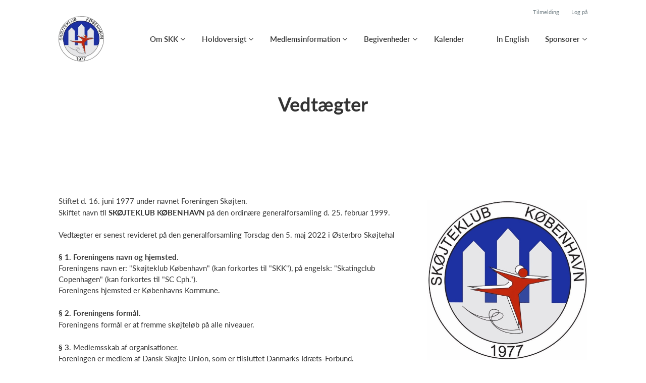

--- FILE ---
content_type: text/html; charset=utf-8
request_url: https://www.sk-kbh.dk/klub/skojteklub-kobenhavn/sider/vedtaegter--250
body_size: 10281
content:
<!doctype html>
<html lang="en">
  <head>
    <meta charset="utf-8">

      <meta name="viewport" content="width=device-width, initial-scale=1">



    <meta name="csrf-token" content="ERgLdUYoOww4FAMXWgZoMAQ1LjMFagcS_sN4vOh9OnFZ8g1AkBdUc3Vu">
    <title>
      Vedtægter - Skøjteklub København
    </title>

    

      <link rel="icon shortcut" href="https://www.holdsport.dk/media/W1siZiIsIjIwMjAvMDgvMDMvMm9zdjVhNW04aF9za2tfa2JoX2xvZ28ucG5nIl0sWyJwIiwidGh1bWIiLCI5MHg5MCJdXQ==?sha=752a6a0dd4f157fa">



    <script defer phx-track-static type="text/javascript" src="/assets/app-48c1a00e7f23655c1294107e942feeda.js?vsn=d">
    </script>
    <script type="text/javascript" src="https://cdnjs.cloudflare.com/ajax/libs/jquery/1.11.0/jquery.min.js">
    </script>
    <script type="text/javascript" src="https://cdnjs.cloudflare.com/ajax/libs/jquery-migrate/1.2.1/jquery-migrate.min.js">
    </script>
    <!-- Adobe Fonts -->
    <link rel="stylesheet" href="https://use.typekit.net/fmr0jzh.css">
    <!-- Bootstrap icons -->
    <link href="https://cdn.jsdelivr.net/npm/bootstrap-icons@1.8.3/font/bootstrap-icons.css" rel="stylesheet">
    <!-- Sortable JS -->
    <script src="https://cdnjs.cloudflare.com/ajax/libs/Sortable/1.15.0/Sortable.min.js" integrity="sha512-Eezs+g9Lq4TCCq0wae01s9PuNWzHYoCMkE97e2qdkYthpI0pzC3UGB03lgEHn2XM85hDOUF6qgqqszs+iXU4UA==" crossorigin="anonymous" referrerpolicy="no-referrer">
    </script>
    <!-- Slick slider -->
    <link rel="stylesheet" type="text/css" href="//cdn.jsdelivr.net/npm/slick-carousel@1.8.1/slick/slick.css">
    <link rel="stylesheet" type="text/css" href="https://cdnjs.cloudflare.com/ajax/libs/slick-carousel/1.8.1/slick-theme.css">
    <script type="text/javascript" src="//cdn.jsdelivr.net/npm/slick-carousel@1.8.1/slick/slick.min.js">
    </script>
    <!-- Font Awesome -->
    <script src="https://kit.fontawesome.com/4fdfb00636.js" crossorigin="anonymous">
    </script>
    <!-- Masonry -->
    <script src="https://cdnjs.cloudflare.com/ajax/libs/masonry/4.2.2/masonry.pkgd.min.js">
    </script>
    <!-- Select2 -->
    <link href="https://cdn.jsdelivr.net/npm/select2@4.1.0-rc.0/dist/css/select2.min.css" rel="stylesheet">
    <script src="https://cdn.jsdelivr.net/npm/select2@4.1.0-rc.0/dist/js/select2.min.js">
    </script>
    <!-- Momentjs -->
    <script src="https://cdnjs.cloudflare.com/ajax/libs/moment.js/2.29.1/moment-with-locales.min.js" integrity="sha512-LGXaggshOkD/at6PFNcp2V2unf9LzFq6LE+sChH7ceMTDP0g2kn6Vxwgg7wkPP7AAtX+lmPqPdxB47A0Nz0cMQ==" crossorigin="anonymous">
    </script>
    <!-- FullCalendar -->
    <script src="https://cdn.jsdelivr.net/npm/fullcalendar@5.11.0/main.min.js"></script>
    <script src="https://cdn.jsdelivr.net/npm/fullcalendar@5.11.0/locales-all.min.js"></script>
    <script src="https://cdn.jsdelivr.net/npm/fullcalendar-scheduler@5.11.0/main.min.js">
    </script>
    <link rel="stylesheet" href="https://cdn.jsdelivr.net/npm/fullcalendar-scheduler@5.11.0/main.min.css">
    <link rel="stylesheet" href="https://cdn.jsdelivr.net/npm/fullcalendar@5.11.0/main.min.css">
    
<!-- Flatpickr datepicker -->
    <link rel="stylesheet" href="https://cdn.jsdelivr.net/npm/flatpickr/dist/flatpickr.min.css">
    <script src="https://cdn.jsdelivr.net/npm/flatpickr">
    </script>
    
<!-- Jcrop -->
    <link rel="stylesheet" href="https://unpkg.com/jcrop/dist/jcrop.css">
    <script src="https://unpkg.com/jcrop">
    </script>

      <link phx-track-static rel="stylesheet" href="/assets/css/app-bee74cf1f986fedc8f623e4edcbcdf08.css?vsn=d">

<!-- Cookie bar https://cookie-bar.eu/ -->


        <script type="text/javascript" src="https://cdn.jsdelivr.net/npm/cookie-bar/cookiebar-latest.min.js?forceLang=da&theme=grey&customize=1&tracking=1&thirdparty=1&always=1&showNoConsent=1">
        </script>


  </head>
  <body>
    

    <div id="phx-GI0TEY4UrNl4bNKB" data-phx-main data-phx-session="SFMyNTY.[base64].9RLYAEfbSlmi35Cg9oCYn6JZomBxUG6m18gVlQYfpk8" data-phx-static="SFMyNTY.g2gDaAJhBnQAAAADdwJpZG0AAAAUcGh4LUdJMFRFWTRVck5sNGJOS0J3BWZsYXNodAAAAAB3CmFzc2lnbl9uZXdsAAAAAXcLX19jb250ZXh0X19qbgYAyV8N5psBYgABUYA.5ZRlF6umKugWyY_V6odVjeSrX-jdwWR5N6hHuL4j2_k">
<div class="loader_wrapper">
  <div class="loader"></div>
</div>
<div id="page_wrapper" class="page_wrapper" phx-hook="initializeBootstrapTooltips" data-page-id="114140">
  
  <div class="cms_page_wrapper" id="cms_page_wrapper" phx-hook="pageSectionClass">
    
    <div class="header_wrapper">
  
    <div class="header">
      <div class="top_header_row">
        
        <a href="/klub/skojteklub-kobenhavn/holdtilmelding" class="top_header_link">
          Tilmelding
        </a>
        <a href="https://www.Holdsport.dk?forgot_password=true" class="top_header_link">
          Log på
        </a>
      </div>
      <div class="inner_header_wrapper">
        <a class="logo" href="/klub/skojteklub-kobenhavn">
          
          <img src="https://www.holdsport.dk/media/W1siZiIsIjIwMjAvMDgvMDMvMm9zdjVhNW04aF9za2tfa2JoX2xvZ28ucG5nIl0sWyJwIiwidGh1bWIiLCIzNTB4MzUwIl1d?sha=cdc958a9b31d432b">
        </a>

        <ul class="navigation" phx-hook="FixCookieBarBug" id="club_nav_bar_navigation">
  
    
      
        <li class="nav_item dropdown single">
          <a class="nav_link dropdown-toggle" href="#" id="navbarDropdown-17169" role="button" data-bs-toggle="dropdown" aria-expanded="false">
            Om SKK
          </a>
          <ul class="dropdown-menu" aria-labelledby="navbarDropdown-17169">
            
              
                <li><a class="dropdown_item" href="/klub/skojteklub-kobenhavn/sider/bestyrelse">Bestyrelse</a></li>
              
            
              
                <li><a class="dropdown_item" href="/klub/skojteklub-kobenhavn/sider/traenere">Trænere</a></li>
              
            
              
                <li><a class="dropdown_item" href="/klub/skojteklub-kobenhavn/sider/hverdagen-i-skk">Kiosk og forældreudvalg</a></li>
              
            
              
                <li><a class="dropdown_item" href="/klub/skojteklub-kobenhavn/sider/vedtaegter">Vedtægter</a></li>
              
            
              
                <li><a class="dropdown_item" href="/klub/skojteklub-kobenhavn/sider/privatlivspolitik">Privatlivspolitik</a></li>
              
            
              
                <li><a class="dropdown_item" href="/klub/skojteklub-kobenhavn/sider/kontakt-os">Kontakt os</a></li>
              
            
          </ul>
        </li>
      
    
  
    
      
        <li class="nav_item dropdown single">
          <a class="nav_link dropdown-toggle" href="#" id="navbarDropdown-17077" role="button" data-bs-toggle="dropdown" aria-expanded="false">
            Holdoversigt
          </a>
          <ul class="dropdown-menu" aria-labelledby="navbarDropdown-17077">
            
              
                <li><a class="dropdown_item" href="/klub/skojteklub-kobenhavn/sider/skk-holdstruktur">SKK Holdstruktur</a></li>
              
            
              
                <li><a class="dropdown_item" href="/klub/skojteklub-kobenhavn/hold/skojteskole-mini">Skøjteskole Mini</a></li>
              
            
              
                <li><a class="dropdown_item" href="/klub/skojteklub-kobenhavn/hold/skojteskole">Skøjteskole</a></li>
              
            
              
                <li><a class="dropdown_item" href="/klub/skojteklub-kobenhavn/hold/funstars">FunStars</a></li>
              
            
              
                <li><a class="dropdown_item" href="/klub/skojteklub-kobenhavn/hold/funteens">FunTeens</a></li>
              
            
              
                <li><a class="dropdown_item" href="/klub/skojteklub-kobenhavn/hold/freestars">FreeStars</a></li>
              
            
              
                <li><a class="dropdown_item" href="/klub/skojteklub-kobenhavn/hold/freeteens">FreeTeens</a></li>
              
            
              
                <li><a class="dropdown_item" href="/klub/skojteklub-kobenhavn/hold/voksen">Voksen</a></li>
              
            
              
                <li><a class="dropdown_item" href="/klub/skojteklub-kobenhavn/hold/voksen-konkurrencehold">Voksen Konkurrencehold</a></li>
              
            
              
                <li><a class="dropdown_item" href="/klub/skojteklub-kobenhavn/hold/a1">A1</a></li>
              
            
              
                <li><a class="dropdown_item" href="/klub/skojteklub-kobenhavn/hold/a2">A2</a></li>
              
            
              
                <li><a class="dropdown_item" href="/klub/skojteklub-kobenhavn/hold/b1">B1</a></li>
              
            
              
                <li><a class="dropdown_item" href="/klub/skojteklub-kobenhavn/hold/b2">B2</a></li>
              
            
              
                <li><a class="dropdown_item" href="/klub/skojteklub-kobenhavn/hold/novice-c">Novice C</a></li>
              
            
              
                <li><a class="dropdown_item" href="/klub/skojteklub-kobenhavn/hold/springs-c">Springs C</a></li>
              
            
              
                <li><a class="dropdown_item" href="/klub/skojteklub-kobenhavn/hold/junior-a-b">Junior A/B</a></li>
              
            
              
                <li><a class="dropdown_item" href="/klub/skojteklub-kobenhavn/hold/senior-a-b">Senior A/B</a></li>
              
            
              
                <li><a class="dropdown_item" href="/klub/skojteklub-kobenhavn/hold/novice-a-b">Novice A/B</a></li>
              
            
              
                <li><a class="dropdown_item" href="/klub/skojteklub-kobenhavn/hold/springs-a-b">Springs A/B</a></li>
              
            
              
                <li><a class="dropdown_item" href="/klub/skojteklub-kobenhavn/sider/team-copenhagen--2">Team Copenhagen</a></li>
              
            
              
            
              
            
              
            
              
            
              
            
              
            
              
            
              
            
              
            
              
            
              
            
              
            
          </ul>
        </li>
      
    
  
    
      
        <li class="nav_item dropdown single">
          <a class="nav_link dropdown-toggle" href="#" id="navbarDropdown-17171" role="button" data-bs-toggle="dropdown" aria-expanded="false">
            Medlemsinformation
          </a>
          <ul class="dropdown-menu" aria-labelledby="navbarDropdown-17171">
            
              
                <li><a class="dropdown_item" href="/klub/skojteklub-kobenhavn/sider/tilmelding-gratis-provetime">Tilmelding/gratis prøvetime </a></li>
              
            
              
                <li><a class="dropdown_item" href="/klub/skojteklub-kobenhavn/sider/priser-og-betaling">Priser og betaling</a></li>
              
            
              
                <li><a class="dropdown_item" href="/klub/skojteklub-kobenhavn/sider/skojteleje-og-vedligeholdelse">Skøjteleje og vedligeholdelse</a></li>
              
            
              
                <li><a class="dropdown_item" href="/klub/skojteklub-kobenhavn/sider/regler-pa-isen">Træning &amp; regler på isen</a></li>
              
            
              
                <li><a class="dropdown_item" href="/klub/skojteklub-kobenhavn/sider/hvad-skal-jeg-tage-pa">Hvad skal jeg tage på?</a></li>
              
            
              
                <li><a class="dropdown_item" href="/klub/skojteklub-kobenhavn/sider/kob-af-skojter-og-skojteudstyr">Køb af skøjter og skøjteudstyr </a></li>
              
            
              
                <li><a class="dropdown_item" href="/klub/skojteklub-kobenhavn/sider/unavngivet--7852">Køb SKK off-ice tøj</a></li>
              
            
              
                <li><a class="dropdown_item" href="/klub/skojteklub-kobenhavn/sider/fun-free-infoside">Fun &amp; Free infoside</a></li>
              
            
              
                <li><a class="dropdown_item" href="/klub/skojteklub-kobenhavn/sider/patch-og-program">Patch og program</a></li>
              
            
              
                <li><a class="dropdown_item" href="/klub/skojteklub-kobenhavn/sider/unavngivet--808">Lej et klubskab</a></li>
              
            
              
                <li><a class="dropdown_item" href="/klub/skojteklub-kobenhavn/sider/udmeldelse">Udmeldelse</a></li>
              
            
          </ul>
        </li>
      
    
  
    
      
        <li class="nav_item dropdown single">
          <a class="nav_link dropdown-toggle" href="#" id="navbarDropdown-17209" role="button" data-bs-toggle="dropdown" aria-expanded="false">
            Begivenheder
          </a>
          <ul class="dropdown-menu" aria-labelledby="navbarDropdown-17209">
            
              
                <li><a class="dropdown_item" href="/klub/skojteklub-kobenhavn/sider/aktivitetsplan-25-26">Aktivitetsplan 25/26</a></li>
              
            
              
                <li><a class="dropdown_item" href="/klub/skojteklub-kobenhavn/sider/kalender-funskate-konkurrencer-og-iskrystal-konkurrencer">Kalender: Funskate/Freeskate konkurrencer</a></li>
              
            
              
                <li><a class="dropdown_item" href="/klub/skojteklub-kobenhavn/sider/kalender-a-og-b-konkurrencer">Kalender: A og B konkurrencer</a></li>
              
            
              
                <li><a class="dropdown_item" href="/klub/skojteklub-kobenhavn/sider/sociale-arrangementer-og-camps">Sociale arrangementer og camps</a></li>
              
            
              
                <li><a class="dropdown_item" href="/klub/skojteklub-kobenhavn/sider/juleshow-i-christmas-show-in-december">Juleshow/Christmas show December</a></li>
              
            
              
                <li><a class="dropdown_item" href="/klub/skojteklub-kobenhavn/sider/konkurrence-afholdelse-i-skk">Konkurrence afholdelse i SKK</a></li>
              
            
          </ul>
        </li>
      
    
  
    
      
        
        
          
            <li class="nav_item"><a class="nav_link" href="/klub/skojteklub-kobenhavn/sider/kalender--111">Kalender</a></li>
          
        
      
    
  
    
      
        
        
          
            <li class="nav_item"><a class="nav_link" href="/klub/skojteklub-kobenhavn/sider/hjem"></a></li>
          
        
      
    
  
    
      
        
        
          
            <li class="nav_item"><a class="nav_link" href="/klub/skojteklub-kobenhavn/sider/information-in-english">In English</a></li>
          
        
      
    
  
    
      
        <li class="nav_item dropdown single">
          <a class="nav_link dropdown-toggle" href="#" id="navbarDropdown-17217" role="button" data-bs-toggle="dropdown" aria-expanded="false">
            Sponsorer
          </a>
          <ul class="dropdown-menu" aria-labelledby="navbarDropdown-17217">
            
              
                <li><a class="dropdown_item" href="/klub/skojteklub-kobenhavn/sider/sponsorater">Sponsorater</a></li>
              
            
              
                <li><a class="dropdown_item" href="/klub/skojteklub-kobenhavn/sider/ok-stotteordning">OK støtteordning</a></li>
              
            
              
                <li><a class="dropdown_item" href="/klub/skojteklub-kobenhavn/sider/bliv-sponsor">Bliv sponsor</a></li>
              
            
          </ul>
        </li>
      
    
  

  <!-- The more button -->
  
  <!-- The more button ends here -->
</ul>

      </div>
    </div>
  

  
</div>

    <div class="hero_section has_hero_text">
  
  
  <div class="inner_page_section_wrapper">
    <div class="row content">
      <div class="col-md-12 col-xs-12">
        <div class="content_type_wrapper">
          <div class="content_type_element_wrapper">
            
              <div class="redactor_output"><h1 style="text-align: center;">Vedtægter</h1></div>
            
          </div>
        </div>
      </div>
    </div>
  </div>
</div>


    

    <div class="page_sections">
      

      
        <div class="page_section">
          
          <div class="inner_page_section_wrapper" id="page_section_1">
            <div class="row content" id="row-1" phx-hook="MakeColsInRowSortable">
              
                <div class="col-md-8 col-xs-12" data-content-id="264605">
                  <div class="content_type_wrapper">
                    
                    
                    <div class="content_type_element_container">
  
    
                      <div class="content_type_element_wrapper">
  

  
    
                        
                          <div>
  
    <div class="redactor_output">
      <p>Stiftet d. 16. juni 1977 under navnet Foreningen Skøjten.
</p>
<p>Skiftet navn til <strong>SKØJTEKLUB KØBENHAVN</strong> på den ordinære generalforsamling d. 25. februar 1999.
<br><br></p>

<p dir="ltr">Vedtægter er senest revideret på den generalforsamling Torsdag den 5. maj 2022 i Østerbro Skøjtehal</p>
<p><br><strong>§ 1. Foreningens navn og hjemsted.</strong><br></p>
<p dir="ltr">Foreningens navn er: "Skøjteklub København" (kan forkortes til "SKK"), på engelsk: "Skatingclub Copenhagen" (kan forkortes til "SC Cph.").</p>
<p dir="ltr">Foreningens hjemsted er Københavns Kommune.</p>
<p dir="ltr"></p>
<p dir="ltr"><strong>§ 2. Foreningens formål.</strong></p>
<p dir="ltr">Foreningens formål er at fremme skøjteløb på alle niveauer.</p>
<p dir="ltr"></p>
<p dir="ltr"><strong>§ 3</strong>. Medlemsskab af organisationer.</p>
<p dir="ltr">Foreningen er medlem af Dansk Skøjte Union, som er tilsluttet Danmarks Idræts-Forbund.</p>
<p dir="ltr"></p>
<p dir="ltr"><strong>§ 4. Optagelse af medlemmer.</strong></p>
<p dir="ltr">Enhver kan optages som medlem. Optagelse af medlemmer under 18 år kræver samtykke fra forældre/værge. Endelig optagelse er dog afhængig af bestyrelsens godkendelse.</p>
<p dir="ltr">Stk. 2. Medlemsskabet er bindende indtil medlemmet udmeldes. Udmeldelse skal ske skriftligt til klubbens kasserer. </p>
<p dir="ltr">Stk. 3. Ethvert medlem, forældre og/eller værge og andre der opholder sig på klubbens område skal medvirke til at opretholde god ro og orden på klubbens område og behandle alle personer omkring klubben med respekt.</p>
<p dir="ltr">Stk. 4. Medlemmerne har de rettigheder og pligter, der er angivet i vedtægterne.</p>
<p dir="ltr">Oprykning fra et hold til et andet betinges af beståede færdighedsprøver og træners vurdering. Oprykning til nyt hold betinges endvidere af medlemmets eget ønske.</p>
<p dir="ltr"></p>
<p dir="ltr"><strong>§ 5. Kontingent.</strong></p>
<p dir="ltr">Stk. 1. Bestyrelsen fastsætter kontingenter for alle kontingentgrupper, dog skal kontingentstigninger på over 10% godkendes på en ordinær – eller ekstra ordinær generalforsamling.</p>
<p dir="ltr">Stk. 2. Kontingentet opkræves forud hver måned. Nye medlemmer opkræves kontingent fra den 1. i indmeldelsesmåneden. Der betales kun kontingent for de måneder, der er aktivitet. Overskrides forfaldsdatoen opkræves et rykkergebyr.</p>
<p dir="ltr">Stk. 3. Såfremt der skal laves en manuel faktura på normalt kontingent og skøjteleje, vil fakturaen blive pålagt et gebyr på 35 kr. </p>
<p dir="ltr"></p>
<p dir="ltr"><strong>§ 6. Udmeldelse og eksklusion.</strong></p>
<p dir="ltr">Medlemskabet er fortløbende. Udmeldelse kan kun ske skriftligt til klubbens kasserer med 1 måneds varsel til den 1. i måneden. </p>
<p dir="ltr">Stk. 2. Ved restance, efter påmindelse, kan medlemmet ikke deltage i konkurrencer eller træning. Bestyrelsen kan med mindst otte dages skriftligt varsel slette den pågældende af medlemslisten. Dette fritager dog ikke medlemmet for at betale skyldigt kontingent og/eller eventuel skyldig skøjteleje.</p>
<p dir="ltr">Stk. 3. Et medlem kan, ved overtrædelse af gældende vedtægter eller hvis særlige forhold gør sig gældende, ekskluderes af klubben, hvis 2/3 af bestyrelsen stemmer for eksklusionen.</p>
<p dir="ltr">Stk. 4. Alle kan bortvises fra klubbens område hvis de overtræder klubbens gældende vedtægter.</p>
<p dir="ltr">Stk. 5. Inden eksklusioner eller bortvisninger skal den/de pågældende have taleret for bestyrelsen.</p>
<p dir="ltr">Eksklusion og bortvisninger kan kræves behandlet på førstkommende ordinær generalforsamling som et særskilt punkt på dagsordenen.</p>
<p dir="ltr"></p>
<p dir="ltr"><strong>§ 7. Generalforsamlingen.</strong></p>
<p dir="ltr">Generalforsamlingen er foreningens højeste myndighed. Den indkaldes ordinært med mindst 28 dages varsel i januar eller februar til afholdelse senest i marts måned Generalforsamlingen er foreningens højeste myndighed. Den indkaldes ordinært med mindst 28 dages varsel til afholdelse senest den 15. maj. </p>
<p dir="ltr">Stk. 2. Indkaldelse opslås på forsiden af klubbens hjemmeside, ved tydeligt opslag i klubbens fælleslokale samt udsendes pr. email til medlemmerne. </p>
<p dir="ltr">Stk. 3. Kun foreningens medlemmer har adgang.</p>
<p dir="ltr">Stk. 4. Stemmeberettigede på generalforsamlingen er ethvert aktivt medlem, der ikke er i restance eller har anden gæld til foreningen, og som har været medlem af foreningen i mindst 30 dage før generalforsamlingen. Kun personligt fremmødte kan stemme.</p>
<p dir="ltr">Medlemmer under 18 år kan lade sig repræsentere af forældre eller værge.</p>
<p dir="ltr">Æresmedlemmer og passive medlemmer oppebærer ikke stemmeret.</p>
<p dir="ltr"></p>
<p dir="ltr"><strong>§ 8. Generalforsamlingens dagsorden.</strong></p>
<p dir="ltr">1. Valg af dirigent.</p>
<p dir="ltr">2. Valg af mindst 1 referent.</p>
<p dir="ltr">3. Bestyrelsen aflægger beretning for det forløbne år.</p>
<p dir="ltr">4. Kassereren forelægger det reviderede regnskab til godkendelse samt budget for det kommende år.</p>
<p dir="ltr">5. Rapport fra eventuelle udvalg.</p>
<p dir="ltr">6. Behandling af indkomne forslag.</p>
<p dir="ltr">7. Valg af kasserer (for to år).</p>
<p dir="ltr">8. Valg af bestyrelsesmedlemmer (for to år).</p>
<p dir="ltr">9. Valg af 1. og 2. bestyrelsessuppleant (for et år).</p>
<p dir="ltr">10. Valg af revisor samt eventuelt valg af revisorsuppleant (for et år).</p>
<p dir="ltr">11. Valg af løberrepræsentant samt to løberrepræsentantsuppleanter (for et år).</p>
<p dir="ltr">12. Eventuelt.</p>
<p dir="ltr">Forslag, der ønskes behandlet på den ordinære generalforsamling, skal være bestyrelsen i hænde senest 21 dage før dennes afholdelse.</p>
<p dir="ltr"></p>
<p dir="ltr"><strong>§ 9. Regler for afholdelse af ordinær generalforsamling.</strong></p>
<p dir="ltr">Generalforsamlingen vælger sin dirigent, der ikke må være medlem af bestyrelsen. I tilfælde af afstemninger bestemmer dirigenten afstemningsmåden. Afstemning og valg skal dog foregå skriftligt, såfremt mindst tre stemmeberettigede medlemmer begærer dette. </p>
<p dir="ltr">Stk. 2. Beslutningerne indføres i en protokol, hvori også referat af forhandlingerne optages i det omfang, dirigenten bestemmer.</p>
<p dir="ltr">Stk. 3. Enhver sag på en generalforsamling afgøres ved simpelt relativt stemmeflertal.</p>
<p dir="ltr">Herfra undtages ændring af vedtægterne, der kræver tilstedeværelse af mindst ti</p>
<p dir="ltr">stemmeberettigede medlemmer, samt at mindst 2/3 af de fremmødte stemmer for ændringen.</p>
<p dir="ltr">Stk. 4. Er generalforsamlingen ikke beslutningsdygtig i forbindelse med vedtægtsændringer, skal bestyrelsen inden 14 dage indkalde til en ny generalforsamling med det sædvanlige varsel.</p>
<p dir="ltr">Her kræver vedtagelse, at 2/3 af de fremmødte stemmer for vedtægtsændringen — uanset antallet af fremmødte medlemmer.</p>
<p dir="ltr"></p>
<p dir="ltr"><strong>§ 10. Ekstraordinær generalforsamling.</strong></p>
<p dir="ltr">Ekstraordinær generalforsamling kan indkaldes af bestyrelsen, hvis det skønnes nødvendigt, eller ved skriftlig begæring af mindst 1/3 af foreningens stemmeberettigede medlemmer. </p>
<p dir="ltr">Stk. 2. Indkaldelsen skal ske med mindst 14 dages varsel til afholdelse senest en måned efter begæringens fremsættelse.</p>
<p dir="ltr">Stk. 3. Forslag og emner, der ønskes behandlet på en ekstraordinær generalforsamling, skal være indeholdt i indkaldelsen. Såfremt indkaldelsen sker på begæring, skal denne indeholde de forslag/emner, der ønskes behandlet.</p>
<p dir="ltr">	</p>
<p dir="ltr"><strong>§ 11 Konstituering af bestyrelsen</strong>.</p>
<p dir="ltr">Bestyrelsen, der vælges på den ordinære generalforsamling, består af fem-syv personer, der vælges for en toårig periode. 2-3 bestyrelsesmedlemmer vælges på ulige årstal, mens kasserer og 2-3 bestyrelsesmedlemmer vælges på lige årstal.</p>
<p dir="ltr">Stk. 2. Bestyrelsen konstituerer sig på førstkommende bestyrelsesmøde efter generalforsamlingen med formand og næstformand og fastsætter selv sin forretningsorden.</p>
<p dir="ltr">Stk. 3. Bestyrelsen kan nedsætte arbejdsgrupper mm.</p>
<p dir="ltr">Stk. 4. Der kan kun vælges et bestyrelsesmedlem pr. husstand.</p>
<p dir="ltr">Stk. 5. Til bestyrelsen kan kun vælges personer, der er fyldt 18 år.</p>
<p dir="ltr">Stk. 6. Til kompensering for udgifter for bestyrelses arbejde ydes et beløb, svarende til den af ligningsrådets fastsatte skattefrie takst.</p>
<p dir="ltr"></p>
<p dir="ltr"><strong>§ 12. Tegningsret.</strong></p>
<p dir="ltr">Foreningen tegnes af formanden og kassereren i fællesskab eller af formanden og to af</p>
<p dir="ltr">bestyrelsens øvrige medlemmer. For dispositioner, der rækker ud over foreningens daglige drift, kræves generalforsamlingens godkendelse. Eksempler herpå er køb og salg af fast ejendom.</p>
<p dir="ltr">Stk. 2. Kassereren har prokura til foreningens bank- og girobeholdninger og forpligtes samtidig til, til enhver tid at oplyse den øvrige Bestyrelse om foreningens økonomi via løbende udskrifter af saldobalance fra økonomisystem samt kontoudtog. </p>
<p dir="ltr">Stk. 3. Mindst et medlem af bestyrelsen udover kasseren skal have kiggeadgang til økonomisystem og bankkonti.</p>
<p dir="ltr"></p>
<p dir="ltr"><strong>§ 13. Bestyrelsens arbejdsopgaver, m.m.</strong></p>
<p dir="ltr">Bestyrelsen fastsætter selv sin forretningsorden. Bestyrelsen fastsætter timeskema for de respektive sektioners anvendelse af banen. Bestyrelsen kan nedsætte diverse udvalg. Stemmeberettigede ved afstemninger under bestyrelsesmøder er faste bestyrelsesmedlemmer, herunder kassereren. I tilfælde af stemmelighed ved afstemning under bestyrelsesmøder er formandens stemme afgørende. I formandens fravær er næstformandens stemme dog afgørende.</p>
<p dir="ltr"></p>
<p dir="ltr"><strong>§ 14. Regnskab.</strong></p>
<p dir="ltr">Foreningens regnskab er kalenderåret. Bestyrelsen skal inden d. 1. februar afgive driftsregnskab for det foregående år samt status pr. den 31. december til foreningens revisor. Driftsregnskab og status forelægges den ordinære generalforsamling til godkendelse og skal være forsynet med revisors påtegning. Driftsregnskab, status og beretning skal være fremlagt i klubben senest 21 dage før generalforsamlingen.</p>
<p dir="ltr"></p>
<p dir="ltr"><strong>§ 15. Revision.</strong></p>
<p dir="ltr">På den ordinære generalforsamling vælges for et år ad gangen en revisor og eventuelt en</p>
<p dir="ltr">revisorsuppleant. Revisoren skal hvert år gennemgå det samlede regnskab. Driftsregn-skab og status forsynes med en påtegning. Revisoren har til enhver tid adgang til at efterse regnskab og beholdninger.</p>
<p dir="ltr"></p>
<p dir="ltr"><strong>§ 16. Foreningens opløsning.</strong></p>
<p dir="ltr">Beslutning om opløsning kan kun tages på en i dette øjemed særligt indkaldt ekstraord-inær generalforsamling. Denne generalforsamling er kun beslutningsdygtig, såfremt mindst 1/3 af foreningens stemmeberettigede medlemmer er tilstede. Foreningens opløsning kræver, at mindst 3/4 af de fremmødte kan stemme herfor. Er den ekstraordinære general-forsamling ikke beslutningsdygtig i henhold til ovenstående regler, skal bestyrelsen indkal-de til en ny ekstraordinær generalforsamling med sædvanligt varsel (se § 10). Foreningens opløsning kræver her, at mindst 3/4 af de fremmødte kan stemme herfor — uanset antallet af fremmødte. I tilfælde af opløsning skal foreningens midler og formue skænkes til gavn for dansk skøjtesport.</p>
<p><br><br><em>Således vedtaget med de seneste ændringer på foreningens ordinære generalforsamling afholdt den 5. maj</em><em>&nbsp;2022.</em></p>
<p><strong><br></strong><br></p>
<ol></ol>
    </div>
  
</div>

                        
                      
  
</div>

                    
  
</div>

                  </div>
                </div>
              
                <div class="col-md-4 col-xs-12" data-content-id="266338">
                  <div class="content_type_wrapper">
                    
                    
                      <div class="content_type_element_wrapper">
  
  <div class="content_header">
    
      <div class="redactor_output">
        <h2></h2>
      </div>
    
  </div>
</div>

                    
                    <div class="content_type_element_container">
  
    
                      <div class="content_type_element_wrapper">
  

  
    
                        
                          
  <img src="https://www.holdsport.dk/media/W1siZiIsIjIwMjAvMDgvMTEvNG53NGFjZXpwNF9za2tfbG9nb19sYXJnZS5naWYiXSxbInAiLCJ0aHVtYiIsIjEyMDB4Il0sWyJwIiwiZW5jb2RlIiwianBnIl1d?sha=ce5b408142c6c0e3" class="image_content">


                        
                      
  
</div>

                    
  
</div>

                  </div>
                </div>
              
              
            </div>
          </div>

          

          
          
          <div class="modal fade select_row_layout_modal" id="select_row_layout_modal1_new_row" tabindex="-1" phx-hook="initializeHideAllModalsHook">
  <div class="modal-dialog">
    <div class="modal-content" phx-click-away="[[&quot;remove_class&quot;,{&quot;names&quot;:[&quot;show&quot;],&quot;to&quot;:&quot;#select_row_layout_modal1_new_row&quot;}],[&quot;hide&quot;,{&quot;to&quot;:&quot;#select_row_layout_modal1_new_row&quot;}],[&quot;remove_class&quot;,{&quot;names&quot;:[&quot;modal-backdrop&quot;],&quot;to&quot;:&quot;#backdrop&quot;}]]" phx-window-keydown="[[&quot;remove_class&quot;,{&quot;names&quot;:[&quot;show&quot;],&quot;to&quot;:&quot;#select_row_layout_modal1_new_row&quot;}],[&quot;hide&quot;,{&quot;to&quot;:&quot;#select_row_layout_modal1_new_row&quot;}],[&quot;remove_class&quot;,{&quot;names&quot;:[&quot;modal-backdrop&quot;],&quot;to&quot;:&quot;#backdrop&quot;}]]" phx-key="escape">
      <div class="modal-header">
        <div class="blank"></div>
        <h5 class="modal-title">Vælg layout</h5>
        <button type="button" class="close_modal" phx-click="[[&quot;remove_class&quot;,{&quot;names&quot;:[&quot;show&quot;],&quot;to&quot;:&quot;#select_row_layout_modal1_new_row&quot;}],[&quot;hide&quot;,{&quot;to&quot;:&quot;#select_row_layout_modal1_new_row&quot;}],[&quot;remove_class&quot;,{&quot;names&quot;:[&quot;modal-backdrop&quot;],&quot;to&quot;:&quot;#backdrop&quot;}]]">
          <i class="fa-light fa-xmark"></i>
        </button>
      </div>
      <div class="modal-body">
        <div class="layouts">
          <div phx-click="add_row" phx-value-row_layout="layout_12" phx-value-y="1" class="layout_type">
            <div class="inner_layout_type_wrapper layout_12">
              <div class="layout_col"></div>
            </div>
          </div>
          <div phx-click="add_row" phx-value-row_layout="layout_6_6" phx-value-y="1" class="layout_type">
            <div class="inner_layout_type_wrapper layout_6_6">
              <div class="layout_col"></div>
              <div class="layout_col"></div>
            </div>
          </div>
          <div phx-click="add_row" phx-value-row_layout="layout_4_4_4" phx-value-y="1" class="layout_type">
            <div class="inner_layout_type_wrapper layout_4_4_4">
              <div class="layout_col"></div>
              <div class="layout_col"></div>
              <div class="layout_col"></div>
            </div>
          </div>
          
  
            <div phx-click="add_row" phx-value-row_layout="layout_4_8" phx-value-y="1" class="layout_type">
              <div class="inner_layout_type_wrapper layout_4_8">
                <div class="layout_col"></div>
                <div class="layout_col"></div>
              </div>
            </div>
          


          
  
            <div phx-click="add_row" phx-value-row_layout="layout_8_4" phx-value-y="1" class="layout_type">
              <div class="inner_layout_type_wrapper layout_8_4">
                <div class="layout_col"></div>
                <div class="layout_col"></div>
              </div>
            </div>
          


        </div>
      </div>
    </div>
  </div>
</div>

        </div>
      
    </div>

    <footer class="page_section">
      
      <div class="footer_wrapper">
  
  <div class="footer has_background_color dark_background" style="background: #c12518">
    
      
        <div class="inner_page_section_wrapper">
          <div class="content_type_wrapper">
            <div class="content_type_element_wrapper">
              <div class="redactor_output">
                <p class="text-center"><span style="color: #ffffff"><strong><em></em>&copy; 2022 Skøjteklub København</strong><br>Svendborggade 34-46,&nbsp;2100 København Ø, DANMARK<span style="color: #ffffff"><br><a style="color: #ffffff" href="mailto:info@sk-kbh.dk" target="_blank">info@sk-kbh.dk</a></span><br>CVR-nr. 87 07 92 28</span></p>
<p></p>
<p class="text-center">
<a href="https://www.facebook.com/skkbh/" target="_blank"><img width="40" height="40" src="https://www.holdsport.dk/media/W1siZiIsIjIwMjAvMDgvMDUvZmMxNnd2aWo3X2ZiLmdpZiJdLFsicCIsInRodW1iIiwiNjAweCJdLFsicCIsImVuY29kZSIsImpwZyJdXQ/file.jpg?sha=34c92140bc05d5ee"></a></p>
              </div>
            </div>
          </div>
        </div>
      
    
    <div class="seo_links">
      <div class="dropdown">
        <button class="btn btn-secondary dropdown-toggle" type="button" id="seo_links" data-bs-toggle="dropdown" aria-expanded="false">
          Powered by Holdsport
        </button>
        <div class="dropdown-menu" aria-labelledby="seo_links">
          <div class="seo_links_title">Andre sider fra Holdsport</div>
          <ul>
            
              <li><a class="dropdown-item" href="https://www.glostrupbasket.dk">glostrupbasket.dk</a></li>
            
              <li><a class="dropdown-item" href="https://www.egebjergsportsklub.dk">egebjergsportsklub.dk</a></li>
            
              <li><a class="dropdown-item" href="https://www.mc-marshals.dk">mc-marshals.dk</a></li>
            
              <li><a class="dropdown-item" href="https://www.nibegymnastikforening.dk">nibegymnastikforening.dk</a></li>
            
              <li><a class="dropdown-item" href="https://www.herningvandpoloklub.dk">herningvandpoloklub.dk</a></li>
            
              <li><a class="dropdown-item" href="https://www.team-norrebro.dk">team-norrebro.dk</a></li>
            
              <li><a class="dropdown-item" href="https://www.birkeroedbasketball.dk">birkeroedbasketball.dk</a></li>
            
          </ul>
          
          <div class="seo_links_title"></div>
          <ul>
            <li>
              <a href='https://www.holdsport.dk/da/artikler/maanedskontingent' target='_blank'>Opkrævningssystem forening af Holdsport</a>
            </li>
          </ul>
        </div>
      </div>
    </div>
  </div>
</div>

    </footer>

    <div class="modal fade select_row_layout_modal" id="select_row_layout_modal_bottom_new_row" tabindex="-1" phx-hook="initializeHideAllModalsHook">
  <div class="modal-dialog">
    <div class="modal-content" phx-click-away="[[&quot;remove_class&quot;,{&quot;names&quot;:[&quot;show&quot;],&quot;to&quot;:&quot;#select_row_layout_modal_bottom_new_row&quot;}],[&quot;hide&quot;,{&quot;to&quot;:&quot;#select_row_layout_modal_bottom_new_row&quot;}],[&quot;remove_class&quot;,{&quot;names&quot;:[&quot;modal-backdrop&quot;],&quot;to&quot;:&quot;#backdrop&quot;}]]" phx-window-keydown="[[&quot;remove_class&quot;,{&quot;names&quot;:[&quot;show&quot;],&quot;to&quot;:&quot;#select_row_layout_modal_bottom_new_row&quot;}],[&quot;hide&quot;,{&quot;to&quot;:&quot;#select_row_layout_modal_bottom_new_row&quot;}],[&quot;remove_class&quot;,{&quot;names&quot;:[&quot;modal-backdrop&quot;],&quot;to&quot;:&quot;#backdrop&quot;}]]" phx-key="escape">
      <div class="modal-header">
        <div class="blank"></div>
        <h5 class="modal-title">Vælg layout</h5>
        <button type="button" class="close_modal" phx-click="[[&quot;remove_class&quot;,{&quot;names&quot;:[&quot;show&quot;],&quot;to&quot;:&quot;#select_row_layout_modal_bottom_new_row&quot;}],[&quot;hide&quot;,{&quot;to&quot;:&quot;#select_row_layout_modal_bottom_new_row&quot;}],[&quot;remove_class&quot;,{&quot;names&quot;:[&quot;modal-backdrop&quot;],&quot;to&quot;:&quot;#backdrop&quot;}]]">
          <i class="fa-light fa-xmark"></i>
        </button>
      </div>
      <div class="modal-body">
        <div class="layouts">
          <div phx-click="add_row" phx-value-row_layout="layout_12" phx-value-y="2" class="layout_type">
            <div class="inner_layout_type_wrapper layout_12">
              <div class="layout_col"></div>
            </div>
          </div>
          <div phx-click="add_row" phx-value-row_layout="layout_6_6" phx-value-y="2" class="layout_type">
            <div class="inner_layout_type_wrapper layout_6_6">
              <div class="layout_col"></div>
              <div class="layout_col"></div>
            </div>
          </div>
          <div phx-click="add_row" phx-value-row_layout="layout_4_4_4" phx-value-y="2" class="layout_type">
            <div class="inner_layout_type_wrapper layout_4_4_4">
              <div class="layout_col"></div>
              <div class="layout_col"></div>
              <div class="layout_col"></div>
            </div>
          </div>
          
  
            <div phx-click="add_row" phx-value-row_layout="layout_4_8" phx-value-y="2" class="layout_type">
              <div class="inner_layout_type_wrapper layout_4_8">
                <div class="layout_col"></div>
                <div class="layout_col"></div>
              </div>
            </div>
          


          
  
            <div phx-click="add_row" phx-value-row_layout="layout_8_4" phx-value-y="2" class="layout_type">
              <div class="inner_layout_type_wrapper layout_8_4">
                <div class="layout_col"></div>
                <div class="layout_col"></div>
              </div>
            </div>
          


        </div>
      </div>
    </div>
  </div>
</div>

    
    <!-- Deprecated
    <SelectRowBackgroundModal
      :if={@editing}
      id="select_row_background_modal_footer"
      club={@club}
      changeset={Page.changeset(@page)}
      page={@page}
      y="footer"
      background={if @page.footer_background_color do
        "background: " <> @page.footer_background_color
      else
        ""
      end}
      contents={@page.contents}
    />
    -->

    
    
  </div>
  <form phx-submit="save" phx-change="validate">
    <input id="phx-GI0TEY4VSoh4bNMB" type="file" name="club_field_upload" accept=".jpg,.jpeg,.png,.gif,.pdf,.xlsx" data-phx-hook="Phoenix.LiveFileUpload" data-phx-update="ignore" data-phx-upload-ref="phx-GI0TEY4VSoh4bNMB" data-phx-active-refs="" data-phx-done-refs="" data-phx-preflighted-refs="" data-phx-auto-upload class="hidden club_field_file_upload_button">
  </form>
  
  <div id="backdrop" class="fade show"></div>
</div>
</div>
    <!--<style>
      h1, h3, .more_news_btn, .admin_sidebar_btn { color: #1d329f }
    </style>-->
    <style>
      a,
      .redactor-styles a,
      .teams_index_live .filter_container .reset_filter,
      .teams_index_live .toggle_day i,
      .team_info_content .team_info i,
      .team_info_content .button_and_price_wrapper .price .dropdown button,
      .teams_index_live .weekly_overview .max_members_warning,
      .teams_index_live .other_teams .max_members_warning,
      .teams_index_live .day_collapser .max_members_warning,
      .team_application_modal .modal_subtitle,
      .team_application_content .secondary_team_application_btn,
      .team_application_content .price .dropdown button,
      .team_application_content .team_info_wrapper .team_info i,
      .team_application_content .upload_wrapper .upload_button,
      .team_application_content .upload_wrapper .remove_attachment i,
      .team_application_content .club_terms label span,
      .newsletter_modal .modal_subtitle,
      .club_navbar_tablet_mobile .tablet_mobile_navigation .nav_items li a.active,
      .calendar_content.fc-theme-standard .fc-toolbar-chunk .fc-today-button,
      .booking_content .fc-header-toolbar.fc-toolbar .fc-toolbar-chunk .fc-today-button,
      .booking_content .fc-header-toolbar.fc-toolbar .dropdown-menu .resource.chosen,
      .booking_order_live table tbody td .cancel_btn,
      .light_background .mobile_calendar .calendar__number--current,
      .mobile_calendar.light_mode .calendar__number--current,
      .booking_content .fc-header-toolbar.fc-toolbar .date_picker_popup .calendar_number.today,
      .booking_content .fc-header-toolbar.fc-toolbar .date_picker_popup .calendar_number.selected_day,
      .booking_content .date_picker_popup .calendar_number.selected_day,
      .booking_content .mobile_booking .date_picker_popup .calendar_number.today,
      .booking_content .mobile_booking .weekdays .weekday_wrapper.today,
      .page_section.light_background .booking_content .mobile_booking .weekdays .weekday_wrapper.today,
      .page_section.dark_background .booking_content .mobile_booking .weekdays .weekday_wrapper.today,
      .events_live .events_wrapper .event_info_wrapper .event_info i {
        color: #1d329f;
      }

      a:hover,
      .redactor-styles a:hover,
      .teams_index_live .filter_container .reset_filter:hover,
      .team_info_content .button_and_price_wrapper .price .dropdown button:hover,
      .team_application_content .secondary_team_application_btn:hover,
      .team_application_content .price .dropdown button:hover,
      .team_application_content .upload_wrapper .upload_button:hover,
      .team_application_content .upload_wrapper .remove_attachment i:hover,
      .team_application_content .club_terms label span:hover,
      .calendar_content.fc-theme-standard .fc-toolbar-chunk .fc-today-button:hover,
      .booking_content .fc-header-toolbar.fc-toolbar .fc-toolbar-chunk .fc-today-button:hover,
      .booking_order_live table tbody td .cancel_btn:hover {
        color: #1d329fcc;
      }

      .contact_form .submit_btn,
      .teams_index_live .weekly_overview .team_button,
      .teams_index_live .other_teams .team_button,
      .teams_index_live .day_collapser .team_button,
      .team_application_content .team_application_btn,
      .team_application_button_content .team_application_button,
      .team_info_content .button_and_price_wrapper .team_application_button,
      .booking_content #booking_modal .booking_btn,
      .booking_content .mobile_booking .weekdays .weekday_wrapper.selected,
      .page_section.light_background .booking_content .mobile_booking .weekdays .weekday_wrapper.selected,
      .page_section.dark_background .booking_content .mobile_booking .weekdays .weekday_wrapper.selected,
      .booking_content .mobile_booking .timeslots .timeslot.selected,
      .page_section.light_background .booking_content .mobile_booking .timeslot.selected,
      .page_section.dark_background .booking_content .mobile_booking .timeslot.selected,
      .booking_order_live .complete_payment_btn,
      .booking_order_live .cancel_booking_title ~ .cancel_booking_btn,
      .newsletter_modal .newsletter_btn,
      .club_navbar_tablet_mobile .header .inner_navbar_toggler,
      .mobile_calendar.dark_mode .calendar__number--current,
      .dark_background .mobile_calendar .calendar__number--current,
      .events_live .events_wrapper .attend_event_button,
      .flatpickr-calendar .flatpickr-day.selected { 
        background-color: #1d329f;
      }

      .contact_form .submit_btn:hover,
      .teams_index_live .weekly_overview .team_button:hover,
      .teams_index_live .other_teams .team_button:hover,
      .teams_index_live .day_collapser .team_button:hover,
      .team_application_content .team_application_btn:hover,
      .team_application_button_content .team_application_button:hover,
      .team_info_content .button_and_price_wrapper .team_application_button:hover,
      .booking_content #booking_modal .booking_btn:hover,
      .booking_order_live .complete_payment_btn:hover,
      .booking_order_live .cancel_booking_title ~ .cancel_booking_btn:hover,
      .newsletter_modal .newsletter_btn:hover,
      .club_navbar_tablet_mobile .header .navbar-toggler:hover .inner_navbar_toggler,
      .events_live .events_wrapper .attend_event_button:hover { 
        background-color: #1d329fcc;
      }

      svg .arrow_head,
      svg .arrow_stroke {
        fill: #1d329f;
      }

      a:hover svg .arrow_head,
      a:hover svg .arrow_stroke {
        fill: #1d329fcc;
      }

      .teams_index_live .filter_container .dropdown-toggle span {
        background-color: #1d329f24;
        color: #1d329f;
      }

      .form-floating input.form-control:focus,
      .form-floating input.form-select:focus,
      .form-floating textarea.form-control:focus,
      .form-floating textarea.form-select:focus,
      .form-floating select.form-control:focus,
      .form-floating select.form-select:focus,
      .page_section.light_background .content_type_element_wrapper > .team_application_content .form-floating input.form-control:focus,
      .page_section.light_background .content_type_element_wrapper > .team_application_content .form-floating input.form-select:focus,
      .page_section.light_background .content_type_element_wrapper > .team_application_content .form-floating textarea.form-control:focus,
      .page_section.light_background .content_type_element_wrapper > .team_application_content .form-floating textarea.form-select:focus,
      .page_section.light_background .content_type_element_wrapper > .team_application_content .form-floating select.form-control:focus,
      .page_section.light_background .content_type_element_wrapper > .team_application_content .form-floating select.form-select:focus,
      .page_section.dark_background .content_type_element_wrapper > .team_application_content .form-floating input.form-control:focus,
      .page_section.dark_background .content_type_element_wrapper > .team_application_content .form-floating input.form-select:focus,
      .page_section.dark_background .content_type_element_wrapper > .team_application_content .form-floating textarea.form-control:focus,
      .page_section.dark_background .content_type_element_wrapper > .team_application_content .form-floating textarea.form-select:focus,
      .page_section.dark_background .content_type_element_wrapper > .team_application_content .form-floating select.form-control:focus,
      .page_section.dark_background .content_type_element_wrapper > .team_application_content .form-floating select.form-select:focus,
      .form-floating .select2-container.select2-container--open .select2-selection--multiple,
      .form-floating .select2-container.select2-container--focus .select2-selection--multiple,
      .page_section.light_background .content_type_element_wrapper > div:first-child .select2-container.select2-container--open .select2-selection--multiple,
      .page_section.light_background .content_type_element_wrapper > div:first-child .select2-container.select2-container--focus .select2-selection--multiple,
      .page_section.dark_background .content_type_element_wrapper > div:first-child .select2-container.select2-container--open .select2-selection--multiple,
      .page_section.dark_background .content_type_element_wrapper > div:first-child .select2-container.select2-container--focus .select2-selection--multiple {
        border-color: #1d329fcc;
        box-shadow: 0 0 8px #1d329fcc66;
      }

      .select2-container .select2-dropdown {
        border-color: #1d329fcc;
      }

      .flatpickr-calendar .flatpickr-day.selected,
      .flatpickr-calendar .flatpickr-day.today,
      .flatpickr-calendar .flatpickr-day.today:hover {
        border-color: #1d329f;
      }

      .mobile_calendar .calendar__number--current,
      .light_background .mobile_calendar .calendar__number--current,
      .booking_content .fc-header-toolbar.fc-toolbar .date_picker_popup .calendar_number.selected_day,
      .booking_content .date_picker_popup .calendar_number.selected_day {
        background-color: #1d329f24;
      }
    </style>

    <script src="https://cdn.jsdelivr.net/npm/bootstrap@5.2.3/dist/js/bootstrap.bundle.min.js" integrity="sha384-kenU1KFdBIe4zVF0s0G1M5b4hcpxyD9F7jL+jjXkk+Q2h455rYXK/7HAuoJl+0I4" crossorigin="anonymous">
    </script>
  </body>
</html>